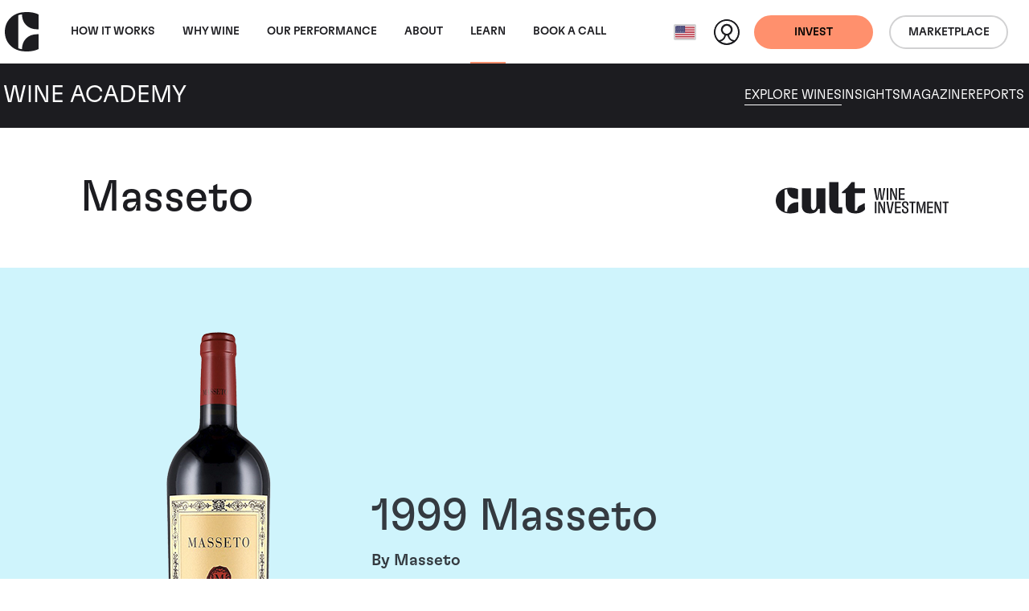

--- FILE ---
content_type: text/css
request_url: https://www.wineinvestment.com/_resources/themes/cultwines/dist/version1768644243/_footer.css
body_size: 662
content:
.footer{background-color:#1c1c20;padding:40px 0 25px}@media(min-width:768px){.footer{padding:70px 0 35px}.footer__row.-row-1{padding:0 0 63px}.footer__row.-row-2{padding:15px 0}.footer__row.-row-3{padding:60px 0 0}.footer__row.-perforated-line-x-md{position:relative}.footer__row.-perforated-line-x-md:before{background-image:repeating-linear-gradient(90deg,#000,#000 4px,#fff 0,#fff 8px);content:"";display:block;height:1px;left:0;left:12px;opacity:.2;position:absolute;top:0;width:100%;width:calc(100% - 24px)}}.footer__trustbox-wrapper{margin:0 auto;max-width:255px;padding:0 0 0 15px}@media(min-width:768px){.footer__trustbox-wrapper{margin:0;padding:0}.footer__nav-panel{margin:-5px 0 0}}.footer__nav-link,.footer__nav-panels h1 a,.footer__nav-panels h2 a,.footer__nav-panels h3 a,.footer__nav-panels h4 a,.footer__nav-panels h5 a,.footer__nav-panels h6 a,.footer__nav-panels ol li,.footer__nav-panels ol li a,.footer__nav-panels p a,.footer__nav-panels span a,.footer__nav-panels ul li,.footer__nav-panels ul li a{color:#bbc8cc;font-family:GTFlexaStandardRegular,Helvetica,Arial,sans-serif;font-size:14px;-webkit-text-decoration:none;text-decoration:none}@media(min-width:768px){.footer__nav-link,.footer__nav-panels h1 a,.footer__nav-panels h2 a,.footer__nav-panels h3 a,.footer__nav-panels h4 a,.footer__nav-panels h5 a,.footer__nav-panels h6 a,.footer__nav-panels ol li,.footer__nav-panels ol li a,.footer__nav-panels p a,.footer__nav-panels span a,.footer__nav-panels ul li,.footer__nav-panels ul li a{font-size:18px;transition:color .3s ease-in-out}.footer__nav-link:hover,.footer__nav-panels h1 a:hover,.footer__nav-panels h2 a:hover,.footer__nav-panels h3 a:hover,.footer__nav-panels h4 a:hover,.footer__nav-panels h5 a:hover,.footer__nav-panels h6 a:hover,.footer__nav-panels ol li a:hover,.footer__nav-panels ol li:hover,.footer__nav-panels p a:hover,.footer__nav-panels span a:hover,.footer__nav-panels ul li a:hover,.footer__nav-panels ul li:hover{color:#ff906d}}.footer__nav-panels{margin:30px 0 0}.footer__nav-panels ol li,.footer__nav-panels ul li{margin:0 0 2px}.footer__nav-panels ol li:first-child,.footer__nav-panels ul li:first-child{color:#fff;margin:0 0 16px}.footer__nav-panels ol li:first-child:hover,.footer__nav-panels ol li:first-child>*,.footer__nav-panels ul li:first-child:hover,.footer__nav-panels ul li:first-child>*{color:#fff}.footer__nav-panels ol li:last-child,.footer__nav-panels ul li:last-child{margin:0}.footer__nav-panels ol li:hover,.footer__nav-panels ul li:hover{color:#bbc8cc}.footer__nav-panels h1:first-child a,.footer__nav-panels h2:first-child a,.footer__nav-panels h3:first-child a,.footer__nav-panels h4:first-child a,.footer__nav-panels h5:first-child a,.footer__nav-panels h6:first-child a,.footer__nav-panels p:first-child a,.footer__nav-panels span:first-child a{color:#fff}.footer__nav-panels h1:first-child:hover a,.footer__nav-panels h2:first-child:hover a,.footer__nav-panels h3:first-child:hover a,.footer__nav-panels h4:first-child:hover a,.footer__nav-panels h5:first-child:hover a,.footer__nav-panels h6:first-child:hover a,.footer__nav-panels p:first-child:hover a,.footer__nav-panels span:first-child:hover a{color:#ff906d}@media(min-width:768px){.footer__nav-panels{margin:0}.footer__nav-panels:first-child li{margin:0 0 17px}}@media(max-width:767.98px){.footer__nav-panel~.footer__nav-panel{margin:30px 0 0}}@media(min-width:768px)and (max-width:991.98px){.footer__nav-panel:nth-child(3),.footer__nav-panel:nth-child(4){margin:40px 0 0}}.footer__social-list{align-items:center;display:flex;flex-wrap:wrap;justify-content:center;margin:14px auto 0}@media(min-width:992px){.footer__social-list{justify-content:flex-end;margin:initial}}.footer__social-item{margin:5px 10px 5px 0}.footer__social-item:last-child{margin-right:0}.footer__social-link{align-items:center;border-radius:5px;color:#fff;display:flex;height:40px;justify-content:center;margin-right:20px;transition:color .3s ease-in-out;width:40px}.footer__social-link:last-child{margin-right:0}.footer__social-link:active,.footer__social-link:visited{color:#fff}.footer__social-link:active:hover,.footer__social-link:hover,.footer__social-link:visited:hover{color:#ff906d}.footer__social-link:focus,.footer__social-link:focus-visible{color:#ff906d}.footer__social-link svg{height:21px;pointer-events:none;width:21px}.footer__info-panel{margin:22px 0 0}.footer__info-panel p{color:#b0b0b0;font-size:12px;margin:0 auto 10px;max-width:70%}@media(min-width:768px){.footer__info-panel{margin:initial}.footer__info-panel p{font-size:14px;margin:0 auto 10px 0}}@media(min-width:768px)and (max-width:991.98px){.footer__info-panel.-panel-b p{margin:40px auto 10px 0}}@media(min-width:992px){.footer__info-panel.-panel-b p{margin:0 0 0 auto;text-align:right}}.footer #ot-sdk-btn.ot-sdk-show-settings{font-size:14px!important;margin-top:0!important}